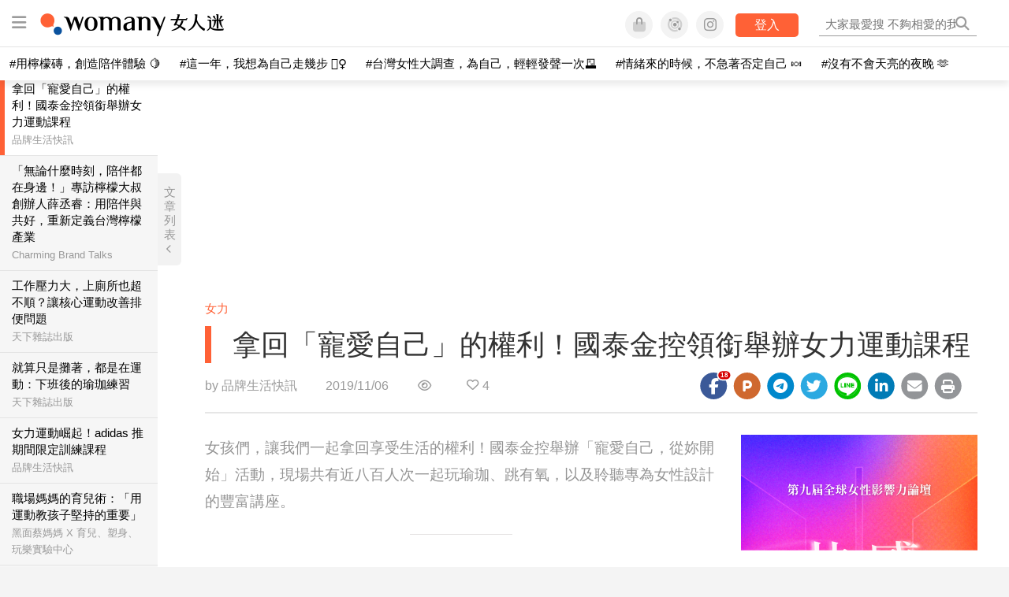

--- FILE ---
content_type: text/html; charset=utf-8
request_url: https://www.google.com/recaptcha/api2/aframe
body_size: 152
content:
<!DOCTYPE HTML><html><head><meta http-equiv="content-type" content="text/html; charset=UTF-8"></head><body><script nonce="vdWXVl-mgECqe_dNQkMR8A">/** Anti-fraud and anti-abuse applications only. See google.com/recaptcha */ try{var clients={'sodar':'https://pagead2.googlesyndication.com/pagead/sodar?'};window.addEventListener("message",function(a){try{if(a.source===window.parent){var b=JSON.parse(a.data);var c=clients[b['id']];if(c){var d=document.createElement('img');d.src=c+b['params']+'&rc='+(localStorage.getItem("rc::a")?sessionStorage.getItem("rc::b"):"");window.document.body.appendChild(d);sessionStorage.setItem("rc::e",parseInt(sessionStorage.getItem("rc::e")||0)+1);localStorage.setItem("rc::h",'1769017085847');}}}catch(b){}});window.parent.postMessage("_grecaptcha_ready", "*");}catch(b){}</script></body></html>

--- FILE ---
content_type: application/javascript; charset=utf-8
request_url: https://fundingchoicesmessages.google.com/f/AGSKWxU8_WCLaqvnGloAXGUWdBZUL9mlk9Pnux6lJx2TmAihG_4JwPA_dq-WXHzPgRRFTBm9d8ccyvGVS-H-9I_rW6PI6o0c9SLve0jlvmIuYg0PXGYFTSk8aTtU9O3csjlZ1UKCVH86zT9aqiw7foQOobTdrVYI-i8MlH6wvnTUOh8KuNMqi50exEJ_tloF/_/AdsRotateNEWHeader._728by90_/ads/a._350_100_/adocean.
body_size: -1293
content:
window['5665b721-bb2d-4108-9bf3-e542f6f16165'] = true;